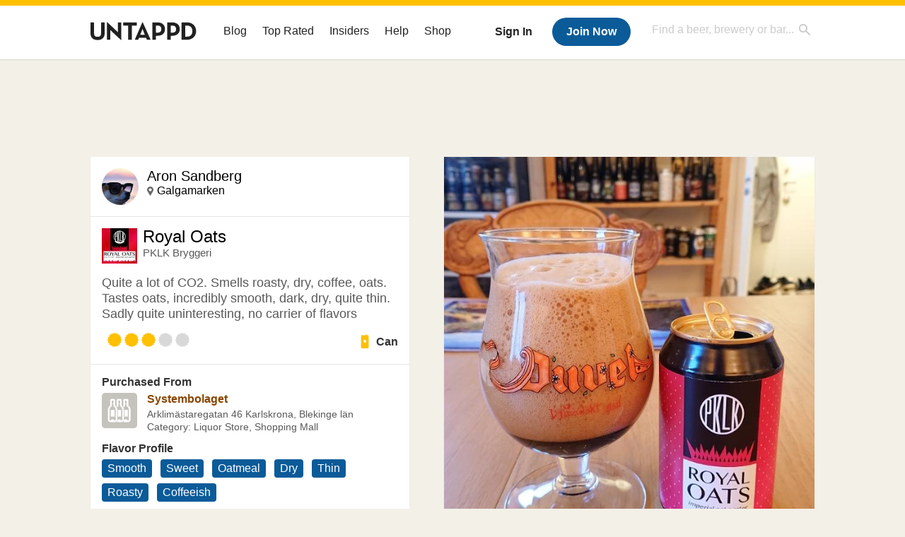

--- FILE ---
content_type: application/javascript; charset=utf-8
request_url: https://fundingchoicesmessages.google.com/f/AGSKWxV0ViBxEzTHnKOL2LSGumwzpBoC1r4yTwYeLgqYsf4OhXacdeAJyPfLV5MK8NxcxPN9ARiUhn_2jLRacBrLNNMr_4OVrxL9GUdTI6GLhhpmYWlifTXJtXddUa7a91rG0kT4Wz6eOt1lAxIM-l2FDJnDkbIGHbmM84tEiNj3Mz1-b8nY-FtxAHjIaow1/_/ads/2./cubead./480x70_/ext_ads./amp4ads-
body_size: -1290
content:
window['4727b330-9bdf-45ad-988d-d8966cdc49bf'] = true;

--- FILE ---
content_type: text/plain;charset=UTF-8
request_url: https://c.pub.network/v2/c
body_size: -257
content:
03981d15-30cb-466d-bab9-f216e8435e0f

--- FILE ---
content_type: application/javascript; charset=utf-8
request_url: https://fundingchoicesmessages.google.com/f/AGSKWxXywWDvsx7ywS4C9qks6EIG32ntlBSxsHlO_37jMi_5BWrfmUW4f61YHLRDbPtth9AUEDcinP_rJ7zhn_VIwa3fA_1Z4ibppEYVVzb6j8usmC5IrLrkc28lZ3bhovxy-tbNYtivXQ==?fccs=W251bGwsbnVsbCxudWxsLG51bGwsbnVsbCxudWxsLFsxNzY5MDE0NTM2LDYyMjAwMDAwMF0sbnVsbCxudWxsLG51bGwsW251bGwsWzcsNl0sbnVsbCxudWxsLG51bGwsbnVsbCxudWxsLG51bGwsbnVsbCxudWxsLG51bGwsMV0sImh0dHBzOi8vdW50YXBwZC5jb20vdXNlci9DaGVlZHVzL2NoZWNraW4vMTM2ODg0OTc1NSIsbnVsbCxbWzgsIjlvRUJSLTVtcXFvIl0sWzksImVuLVVTIl0sWzE2LCJbMSwxLDFdIl0sWzE5LCIyIl0sWzE3LCJbMF0iXSxbMjQsIiJdLFsyNSwiW1s5NTM0MDI1Myw5NTM0MDI1NV1dIl0sWzI5LCJmYWxzZSJdXV0
body_size: 115
content:
if (typeof __googlefc.fcKernelManager.run === 'function') {"use strict";this.default_ContributorServingResponseClientJs=this.default_ContributorServingResponseClientJs||{};(function(_){var window=this;
try{
var qp=function(a){this.A=_.t(a)};_.u(qp,_.J);var rp=function(a){this.A=_.t(a)};_.u(rp,_.J);rp.prototype.getWhitelistStatus=function(){return _.F(this,2)};var sp=function(a){this.A=_.t(a)};_.u(sp,_.J);var tp=_.ed(sp),up=function(a,b,c){this.B=a;this.j=_.A(b,qp,1);this.l=_.A(b,_.Pk,3);this.F=_.A(b,rp,4);a=this.B.location.hostname;this.D=_.Fg(this.j,2)&&_.O(this.j,2)!==""?_.O(this.j,2):a;a=new _.Qg(_.Qk(this.l));this.C=new _.dh(_.q.document,this.D,a);this.console=null;this.o=new _.mp(this.B,c,a)};
up.prototype.run=function(){if(_.O(this.j,3)){var a=this.C,b=_.O(this.j,3),c=_.fh(a),d=new _.Wg;b=_.hg(d,1,b);c=_.C(c,1,b);_.jh(a,c)}else _.gh(this.C,"FCNEC");_.op(this.o,_.A(this.l,_.De,1),this.l.getDefaultConsentRevocationText(),this.l.getDefaultConsentRevocationCloseText(),this.l.getDefaultConsentRevocationAttestationText(),this.D);_.pp(this.o,_.F(this.F,1),this.F.getWhitelistStatus());var e;a=(e=this.B.googlefc)==null?void 0:e.__executeManualDeployment;a!==void 0&&typeof a==="function"&&_.To(this.o.G,
"manualDeploymentApi")};var vp=function(){};vp.prototype.run=function(a,b,c){var d;return _.v(function(e){d=tp(b);(new up(a,d,c)).run();return e.return({})})};_.Tk(7,new vp);
}catch(e){_._DumpException(e)}
}).call(this,this.default_ContributorServingResponseClientJs);
// Google Inc.

//# sourceURL=/_/mss/boq-content-ads-contributor/_/js/k=boq-content-ads-contributor.ContributorServingResponseClientJs.en_US.9oEBR-5mqqo.es5.O/d=1/exm=ad_blocking_detection_executable,kernel_loader,loader_js_executable/ed=1/rs=AJlcJMwtVrnwsvCgvFVyuqXAo8GMo9641A/m=cookie_refresh_executable
__googlefc.fcKernelManager.run('\x5b\x5b\x5b7,\x22\x5b\x5bnull,\\\x22untappd.com\\\x22,\\\x22AKsRol9WBbFZqWnDln9_0PrGK-ku1XQhetAwPETzmR_YZRi_a6flIV_Og8amU1Vf7RPlJ5ZflL0vleYJ4ahcDAt0LxnjhAK0Ky1sESon9urp34jFKDXhHXIgL5HbTWRrSGxF0UPrWu95MPt63nWCuYMZ4h0kdVuJWA\\\\u003d\\\\u003d\\\x22\x5d,null,\x5b\x5bnull,null,null,\\\x22https:\/\/fundingchoicesmessages.google.com\/f\/AGSKWxUDR1iAsn0LyWX_ENFKU-rnKJy1YXVlTI7wHDUP1R6WsWC3y_Ezc_TQDDiCmeTissBOzzPRDFdRZ7-S2BnRHpMAVH3agvyiVFTRX0YpwE7PtwRoIhjLH8snRq_7GBf8CMru3qMEaA\\\\u003d\\\\u003d\\\x22\x5d,null,null,\x5bnull,null,null,\\\x22https:\/\/fundingchoicesmessages.google.com\/el\/AGSKWxU6GzOkpHLuNYYiaen-GAy39QF5x7bKA9SNuNhgYPejENJQToDbD3EGGNsTFcJE6rYjmX3kkKM35n8HanOHE58e56rPAwSfJoM2fAeT0UBF3OJq9F4b19evfYOp2VknYwk9fqDWxw\\\\u003d\\\\u003d\\\x22\x5d,null,\x5bnull,\x5b7,6\x5d,null,null,null,null,null,null,null,null,null,1\x5d\x5d,\x5b3,1\x5d\x5d\x22\x5d\x5d,\x5bnull,null,null,\x22https:\/\/fundingchoicesmessages.google.com\/f\/AGSKWxUEvWwwpgDEKA_GQLvuJJgHcRJuJjVlTWOmdPW4wKhLDAYmdNtHnPhivGkRg-Dw_K3Jp4k4eyofif7xpmfE2mSzJagERWY5YcICwuzCkg29ilJEVqhcll7zovP_Qnnnt12fZ_k8kg\\u003d\\u003d\x22\x5d\x5d');}

--- FILE ---
content_type: text/plain;charset=UTF-8
request_url: https://c.pub.network/v2/c
body_size: -111
content:
d780c869-7c6a-4ee4-907d-ea7b6fccad0b